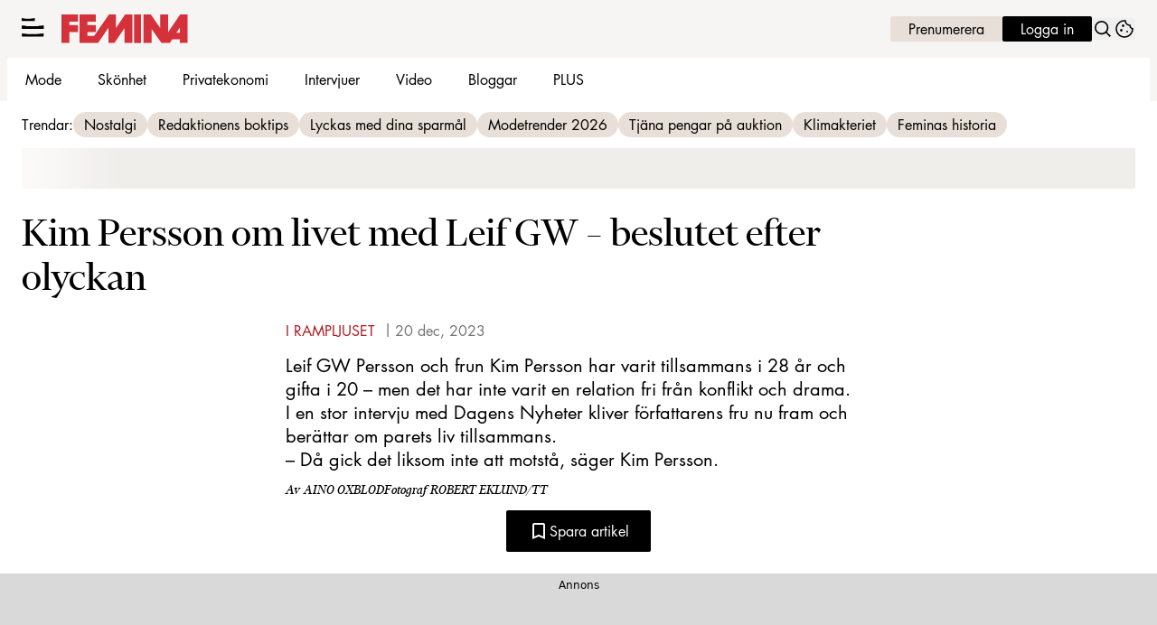

--- FILE ---
content_type: text/javascript
request_url: https://static.femina.se/cb7eb7919feb622cbca4590d727c3bc73def16ca/_next/static/chunks/1702.4473d528cc5eb148.js
body_size: 1242
content:
"use strict";(self.webpackChunk_N_E=self.webpackChunk_N_E||[]).push([[1702],{31702:(e,t,a)=>{a.r(t),a.d(t,{LabradorArticleFooter:()=>o});var i=a(37876),r=a(22309),s=a(14918),l=a(35191);let n=e=>{let{type:t,data:a,meta:r,descendants:s,...n}=e;return(0,i.jsx)(l.c,{tags:a.tags,options:a.options,...n})},o=(0,s.mI)(e=>(0,i.jsx)(n,{...e,...(0,r.v)({type:e.type,meta:e.meta})}))},35191:(e,t,a)=>{a.d(t,{c:()=>_});var i=a(37876),r=a(14918),s=a(69907),l=a(74619),n=a(71813),o=a(39339),c=a(77559);let d=n.tw.theme({extend:o.W,defaultVariants:{size:"small"}}),m=n.tw.theme({extend:c.G,slots:{base:"font-bold"}}),x=Object.assign(n.tw.theme({slots:{base:"flex w-full flex-col gap-4",tags:"mx-auto flex w-full flex-wrap justify-start gap-1.5 md:max-w-article",disclaimer:"prose mx-auto flex w-full max-w-article items-center bg-gray-100 p-3",disclaimerText:""},variants:{center:{true:{tags:"justify-center"}}}}),{Tag:d,DisclaimerLink:m}),p=n.tw.theme({extend:x.DisclaimerLink}),u=n.tw.theme({extend:x.Tag}),g=Object.assign(n.tw.theme({extend:x,slots:{base:"mt-6 w-full gap-4"}}),{Tag:u,DisclaimerLink:p});var v=a(45456),h=a(41954),f=a(42725);let b=(0,v.S)({theme:g}),k=b({as:"div",slot:"base"}),w=b({as:"ul",slot:"tags"}),j=(0,v.Q)({as:h.A,theme:g.Tag}),y=b({as:"div",slot:"disclaimer"}),L=Object.assign(k,{Disclaimer:y,DisclaimerText:b({as:"p",slot:"disclaimerText"}),DisclaimerLink:(0,v.Q)({as:f.N,theme:g.DisclaimerLink}),Tags:w,Tag:j});var T=a(61485);let D=e=>{var t;let{tags:a,disclaimer:r={link:{href:"/redaktionell-policy"}},...n}=e,o=r&&"link"in r?r.link:void 0,c=r&&"text"in r?r.text:(0,i.jsxs)(i.Fragment,{children:["Vi baserar v\xe5ra artiklar p\xe5 verifierade k\xe4llor, officiella uttalanden samt egna intervjuer."," ",(0,T.L)().name," f\xf6ljer de pressetiska reglerna. Kr\xf6nikor och analyser uttrycker skribentens egna \xe5sikter."," ",(0,i.jsx)(L.DisclaimerLink,{...o,options:(0,s.lL)(null==(t=n.options)?void 0:t.$disclaimerLink,null==o?void 0:o.options),children:"L\xe4s mer h\xe4r."})]});return(0,i.jsxs)(L,{...n,children:[(0,l.$)("features.article.showNewsDisclaimer")&&(0,i.jsx)(L.Disclaimer,{children:(0,i.jsx)(L.DisclaimerText,{children:c})}),(0,i.jsx)(L.Tags,{children:null==a?void 0:a.map((e,t)=>{var a;return(0,i.jsx)(L.Tag,{value:e.value,link:e.link,options:null==(a=n.options)?void 0:a.$tag,partOfList:!0},t)})})]})},_=(0,r.Qj)(e=>(0,i.jsx)(D,{...e}))},39339:(e,t,a)=>{a.d(t,{W:()=>l});var i=a(69907),r=a(71813);let s=r.tw.theme({base:["block","cursor-pointer","whitespace-nowrap","text-headline-xs"],variants:{colors:{default:["bg-primary-800","ring-primary-500/20","border-transparent","text-white","hover:bg-gray-200","hover:text-black","focus:bg-gray-300","active:bg-gray-300"],text:["text-black","ring-transparent"]},size:{small:["px-3","py-1.5"],medium:["px-3","py-2.5"],large:["px-6","py-4"],text:[]},variant:{default:["rounded-full","outline-none","ring-0","transition-all","duration-200","ease-in-out","hover:ring-0","focus:ring-4","active:ring-0"],text:["hover:underline"]}},defaultVariants:{colors:"default",size:"medium",variant:"default"}}),l=r.tw.theme({extend:s,base:"text-content-sm",variants:(0,i.h1)(s.variants,{colors:{default:"bg-linen-300 text-black hover:bg-linen-400 focus:bg-linen-400 active:bg-linen-400 active:shadow-[inset_0px_0px_2px] active:shadow-black/25"},size:{small:"px-3 py-1",medium:"px-3 py-1.75",large:"px-6 py-2.75",video:"mb-1 text-category-sm md:text-category-lg"}})})},41954:(e,t,a)=>{a.d(t,{A:()=>c});var i=a(37876),r=a(60452),s=a(39339),l=a(45456);let n=(0,l.Q)({as:"span",theme:s.W}),o=(0,l.Q)({as:"li",theme:s.W}),c=e=>{let{value:t,link:a,...s}=e,{partOfList:l=!1,...c}=s;return(0,i.jsx)(l?o:n,{...c,children:(0,i.jsx)(r.p,{...a,children:t})})}},60452:(e,t,a)=>{a.d(t,{p:()=>n});var i=a(37876),r=a(14918);a(69907);var s=a(42725);let l=e=>{let{children:t,...a}=e;return(0,i.jsx)(s.N,{content:t,...a,isOptional:!0})},n=(0,r.Qj)(e=>(0,i.jsx)(l,{...e}))}}]);
//# sourceMappingURL=1702.4473d528cc5eb148.js.map

--- FILE ---
content_type: text/javascript
request_url: https://static.femina.se/cb7eb7919feb622cbca4590d727c3bc73def16ca/_next/static/chunks/411-58b3f67d202e32a4.js
body_size: 3402
content:
"use strict";(self.webpackChunk_N_E=self.webpackChunk_N_E||[]).push([[411],{24235:(e,t,a)=>{a.d(t,{A:()=>o});var i,n,r=a(14232);function l(){return(l=Object.assign?Object.assign.bind():function(e){for(var t=1;t<arguments.length;t++){var a=arguments[t];for(var i in a)({}).hasOwnProperty.call(a,i)&&(e[i]=a[i])}return e}).apply(null,arguments)}let o=function(e){return r.createElement("svg",l({fill:"none","aria-hidden":"true",viewBox:"0 0 24 24"},e),i||(i=r.createElement("path",{fill:"currentColor",d:"M23.38 12.065C23.38 5.817 18.312.75 12.064.75S.75 5.817.75 12.065s5.067 11.314 11.315 11.314 11.314-5.066 11.314-11.314"})),n||(n=r.createElement("path",{d:"m17.138 11.15-7.73-4.751a.7.7 0 0 0-1.065.597v9.458c0 .252.137.486.353.61a.701.701 0 0 0 .703-.013l7.73-4.712a.7.7 0 0 0 .336-.592.67.67 0 0 0-.327-.597"})))}},33546:(e,t,a)=>{a.d(t,{v:()=>l});var i=a(37876),n=a(14918);a(69907);var r=a(41954);let l=(0,n.Qj)(e=>(0,i.jsx)(r.A,{...e}))},39339:(e,t,a)=>{a.d(t,{W:()=>l});var i=a(69907),n=a(71813);let r=n.tw.theme({base:["block","cursor-pointer","whitespace-nowrap","text-headline-xs"],variants:{colors:{default:["bg-primary-800","ring-primary-500/20","border-transparent","text-white","hover:bg-gray-200","hover:text-black","focus:bg-gray-300","active:bg-gray-300"],text:["text-black","ring-transparent"]},size:{small:["px-3","py-1.5"],medium:["px-3","py-2.5"],large:["px-6","py-4"],text:[]},variant:{default:["rounded-full","outline-none","ring-0","transition-all","duration-200","ease-in-out","hover:ring-0","focus:ring-4","active:ring-0"],text:["hover:underline"]}},defaultVariants:{colors:"default",size:"medium",variant:"default"}}),l=n.tw.theme({extend:r,base:"text-content-sm",variants:(0,i.h1)(r.variants,{colors:{default:"bg-linen-300 text-black hover:bg-linen-400 focus:bg-linen-400 active:bg-linen-400 active:shadow-[inset_0px_0px_2px] active:shadow-black/25"},size:{small:"px-3 py-1",medium:"px-3 py-1.75",large:"px-6 py-2.75",video:"mb-1 text-category-sm md:text-category-lg"}})})},41954:(e,t,a)=>{a.d(t,{A:()=>c});var i=a(37876),n=a(60452),r=a(39339),l=a(45456);let o=(0,l.Q)({as:"span",theme:r.W}),_=(0,l.Q)({as:"li",theme:r.W}),c=e=>{let{value:t,link:a,...r}=e,{partOfList:l=!1,...c}=r;return(0,i.jsx)(l?_:o,{...c,children:(0,i.jsx)(n.p,{...a,children:t})})}},58615:(e,t,a)=>{a.d(t,{A:()=>n});var i=a(14232);function n(e,t){let a=(0,i.useRef)(null);return(0,i.useEffect)(()=>{let i=a.current;if(!i)return;let n=new IntersectionObserver(t=>{t.forEach(t=>{t.isIntersecting&&(n.unobserve(i),e(a))})},t);return i&&n.observe(i),()=>{i&&n.unobserve(i)}},[e,t]),a}},90035:(e,t,a)=>{a.d(t,{DP:()=>u,Z6:()=>m,Zn:()=>s,b2:()=>x,j7:()=>v});var i=a(90080),n=a(71564),r=a(52602),l=a(27227),o=a(98347);let _={front_page:{content_variant_vertical:"flex flex-col gap-3",content_size_vertical:"gap-3",media_video_size_default:"w-full",media_image_size_default:"w-full",content_title_size_vertical:"text-headline-sm grid-cols-7:text-headline-sm sm:text-headline sm:grid-cols-4:text-headline sm:grid-cols-7:text-headline-lg",variant_vertical:"grid-container",size_vertical:"w-full not-prose",content_text_size_vertical:"gap-0.5",content_hint_size_vertical:"text-body-sm md:text-body"},video_pages:{content_variant_vertical:"flex flex-col gap-3",content_size_vertical:"",content_size_horizontal:"gap-3",media_video_size_horizontal:"w-full max-w-[310px] max-h-[180px] aspect-video rounded-md",media_image_size_vertical:"w-full max-w-[160px] max-h-[285px] md:max-w-[310px] md:max-h-[540px] aspect-vertical",media_image_variant_vertical:"object-cover",media_playIcon_variant_vertical:"absolute left-1/2 top-auto transform bottom-3 transform -translate-x-1/2 hidden",content_title_size_vertical:"text-headline-sm md:text-headline-md line-clamp-3",variant_vertical:"grid-container",size_vertical:"w-full not-prose",content_title_size_horizontal:"text-headline-sm md:text-headline-md line-clamp-3",media_size_horizontal:"basis-[140px] md:basis-[300px] h-fit",extend:{media_video_size_vertical:"aspect-video"}},tag:{variant_default:"",colors_text:"text-summer-red-600",size_text:"text-category-sm md:text-category-lg"},headline_variant_default:"flex items-center uppercase",headline_variant_horizontal:"",headline_variant_vertical:"",headline_size_default:"text-headline-xs mb-1.5",headline_size_horizontal:"",headline_size_vertical:"",headline_colors_default:"",headline_colors_primary:"",headline_colors_secondary:"",headline_line_variant_default:"",headline_line_variant_vertical:"",headline_line_variant_horizontal:"",headline_line_colors_default:"after:bg-black",headline_line_colors_primary:"",headline_line_colors_secondary:"",headline_line_size_default:"",headline_line_size_vertical:"after:ml-1.5 after:flex-1 after:h-px",headline_line_size_horizontal:"after:ml-1.5 after:flex-1 after:h-px",content_size_default:"",content_size_vertical:"p-3 border-l-4",content_size_horizontal:"gap-2 p-3 shadow-[4px_4px_0px_1px]",content_colors_default:"",content_colors_primary:"bg-linen-200 shadow-linen-300",content_colors_secondary:"border-primary-900 bg-gray-100",content_variant_default:"",content_variant_horizontal:"flex",content_variant_vertical:"flex flex-col md:flex-row gap-3",content_title_variant_default:"",content_title_variant_horizontal:"",content_title_variant_vertical:"",content_title_size_default:"",content_title_size_horizontal:"text-headline-sm md:text-headline-md mb-2 md:mb-3",content_title_size_vertical:"text-headline-sm",content_title_colors_default:"",content_title_colors_secondary:"group-[.bg-black]/row:text-white",content_title_colors_primary:"group-[.bg-black]/row:text-white",content_text_variant_default:"flex flex-col",content_text_variant_horizontal:"",content_text_variant_vertical:"",content_text_size_default:"gap-3",content_text_size_horizontal:"gap-3",content_text_size_vertical:"",content_text_colors_default:"",content_text_colors_primary:"group-[.bg-black]/row:text-white",content_text_colors_secondary:"group-[.bg-black]/row:text-white",content_hint_variant_default:"font-bold",content_hint_variant_horizontal:"no-underline",content_hint_variant_vertical:"",content_hint_colors_default:"",content_hint_colors_primary:"text-black group-[.bg-black]/row:text-white",content_hint_colors_secondary:"text-black group-[.bg-black]/row:text-white",content_hint_size_vertical:"",content_hint_size_horizontal:"text-content-xs md:text-content-sm",content_hint_size_default:"text-headline-xs md:text-headline-sm",media_variant_default:"",media_variant_vertical:"grow-0 shrink-0 relative",media_variant_horizontal:"relative flex overflow-hidden grow-0 shrink-0",media_size_default:"",media_size_vertical:"rounded-lg h-fit",media_size_horizontal:"rounded-none basis-[156px] md:basis-[200px] h-fit",media_colors_default:"",media_colors_primary:"",media_colors_secondary:"",media_video_variant_default:"",media_video_variant_horizontal:"",media_video_variant_vertical:"",media_video_size_default:"object-cover aspect-default",media_video_size_horizontal:"w-full",media_video_size_vertical:"w-full",media_video_colors_default:"",media_video_colors_primary:"",media_video_colors_secondary:"",media_image_variant_default:"",media_image_variant_horizontal:"",media_image_variant_vertical:"",media_image_size_default:"aspect-default",media_image_size_horizontal:"w-full",media_image_size_vertical:"w-full",media_image_colors_default:"",media_image_colors_primary:"",media_image_colors_secondary:"",media_playIcon_size_default:"w-9",media_playIcon_size_vertical:"w-9",media_playIcon_size_horizontal:"",media_playIcon_variant_default:"",media_playIcon_variant_horizontal:"absolute left-2 bottom-2",media_playIcon_variant_vertical:"absolute left-3 top-3",media_playIcon_colors_default:"",media_playIcon_colors_primary:"",media_playIcon_colors_secondary:"",media_icon_colors_default:"",media_icon_colors_primary:"text-transparent [&>path:last-of-type]:fill-white border-white",media_icon_colors_secondary:"text-primary-300 [&>symbol>path]:fill-white",media_icon_size_default:"",media_icon_size_vertical:"",media_icon_size_horizontal:"",media_icon_variant_default:"",media_icon_variant_horizontal:"",media_icon_variant_vertical:"",variant_horizontal:"grid-container",colors_default:"",colors_primary:"",colors_secondary:"",size_horizontal:"w-full not-prose",media_icon_size:"border-2 rounded-full"},c=(0,o.A)(_),d=(0,n.q)(c,_,"JwVideoTeaser"),s=(0,r.q)(d),m=(0,l.D)(_),{ClassNameContext:h,ClassNameProvider:v,useClassName:x,useTheme:u}=(0,i.n)(s,_)},90411:(e,t,a)=>{a.d(t,{b:()=>z});var i=a(37876),n=a(14918),r=a(69907),l=a(90035),o=a(81055),_=a(33546),c=a(17566),d=a(94397),s=a(42725),m=a(24235),h=a(36827),v=a.n(h),x=a(54587),u=a.n(x),p=a(58615),f=a(14232);let g=Object.assign(e=>{let{children:t,...a}=e,n=(0,l.b2)("",a);return(0,i.jsx)("div",{...(0,o.v)({className:n},a),children:t})},{Headline:e=>{let{children:t,hideLine:a,as:n="h2",...r}=e,_=(0,l.b2)("headline_line",r),c=(0,l.b2)("headline",r,{className:!a&&_});return(0,i.jsx)("div",{...(0,o.v)({className:c},r),children:(0,i.jsx)(n,{children:t})})},Link:e=>{let{href:t,mediaId:a,options:n,...r}=e;return(0,i.jsx)(s.N,{href:t,options:n,"data-video-id":a,...r})},Content:Object.assign(e=>{let{children:t,...a}=e,n=(0,l.b2)("content",a);return(0,i.jsx)("div",{...(0,o.v)({className:n},a),children:t})},{Media:Object.assign(e=>{let{children:t,...a}=e,n=(0,l.b2)("media",a);return(0,i.jsx)("figure",{...(0,o.v)({className:n},a),children:t})},{Image:e=>{let{children:t,variant:a,size:n,colors:r,alt:_="",mediaId:c,...d}=e,s=(0,l.b2)("media_image",{variant:a,size:n,colors:r});return d.src=v()(d.src)?d.src.trimEnd():d.src,(0,i.jsx)(u(),{alt:_,src:"https://cdn.jwplayer.com/v2/media/".concat(c,"/poster.jpg?width=640"),...(0,o.v)({className:s,width:640,height:360,unoptimized:!0},d)})},Video:e=>{let{thumbnail:t,playOnHover:a,disableLazyLoad:n,mediaId:r,..._}=e,c=(0,f.useCallback)(e=>{if(t){var a;e.current.poster=t,e.current.src=e.current.dataset.src,null==(a=e.current)||a.load()}},[t]),d=(0,p.A)(c),s=(0,l.b2)("media_video",_);return(0,i.jsx)("video",{ref:d,onMouseEnter:function(){d.current&&(d.current.src||(d.current.src=d.current.dataset.src),d.current.play())},onMouseLeave:function(){d.current&&d.current.pause()},"data-src":"https://cdn.jwplayer.com/v2/media/".concat(r,"/poster.mp4?width=640"),width:310,height:180,...(0,o.v)({className:s,muted:!0,playsInline:!0,autoPlay:!a,loop:!0,poster:n?t:""},_)})},PlayIcon:Object.assign(e=>{let{children:t,...a}=e,n=(0,l.b2)("media_playIcon",a);return(0,i.jsx)("span",{...(0,o.v)({className:n},a),children:t})},{Icon:e=>{let{children:t,...a}=e,n=(0,l.b2)("media_icon",a,{defaults:{colors:"primary"}});return(0,i.jsx)(i.Fragment,{children:t||(0,i.jsx)(m.A,{...(0,o.v)({className:n},a)})})}})}),Text:Object.assign(e=>{let{children:t,...a}=e,n=(0,l.b2)("content_text",a);return(0,i.jsx)("div",{...(0,o.v)({className:n},a),children:t})},{Title:e=>{let{children:t,as:a,...n}=e,r=(0,l.b2)("content_title",n,{defaults:{colors:"primary"}});return(0,i.jsx)(a||"h2",{...(0,o.v)({className:r},n),...(0,d.b)(t),children:(0,c.c)(t)})},Tag:e=>{let t=(0,l.Zn)("",{variant:"text",size:"text",colors:"text"},{theme:(0,l.DP)("tag")});return(0,i.jsx)(_.v,{...(0,r.v6)({options:{className:t,variant:"text",size:"text",colors:"text"}},e)})},Hint:e=>{let{children:t,...a}=e,n=(0,l.b2)("content_hint",a,{defaults:{colors:"primary"}});return(0,i.jsx)("p",{...(0,o.v)({className:n},a),children:t})}})})}),b=e=>{let{mediaId:t,thumbnail:a,title:n,hintText:r,tag:o,playIcon:_,isStillImage:c,teaserLink:d,headline:s,options:m,...h}=e,{$link:v,$headline:x,$content:u,$media:p,$playIcon:f,$icon:b,...z}=m||{},{$image:y,$video:w,...j}=null!=p?p:{},{$text:k,$tag:I,$title:C,$hint:T,...E}=null!=u?u:{};return(0,i.jsx)(l.j7,{value:z,options:{fallbacks:{size:"variant"}},children:(0,i.jsxs)(g,{...h,children:[s&&(0,i.jsx)(g.Headline,{...x,children:s}),(0,i.jsxs)(g.Content,{...E,children:[(0,i.jsx)(g.Content.Media,{...j,children:(0,i.jsx)(g.Link,{href:d,mediaId:t,...v,content:(0,i.jsx)(i.Fragment,{children:c?(0,i.jsx)(g.Content.Media.Image,{alt:n,mediaId:t,...y}):(0,i.jsxs)(i.Fragment,{children:[(0,i.jsx)(g.Content.Media.Video,{thumbnail:a,mediaId:t,...w}),(0,i.jsx)(g.Content.Media.PlayIcon,{...f,children:(0,i.jsx)(g.Content.Media.PlayIcon.Icon,{...b,children:_})})]})})})}),(0,i.jsxs)(g.Content.Text,{...k,children:[o&&"null"!=o&&(0,i.jsx)(g.Content.Text.Tag,{link:{href:"/video/tag/".concat(o)},value:o,options:I}),(0,i.jsx)(g.Link,{href:d,mediaId:t,...v,content:(0,i.jsx)(g.Content.Text.Title,{as:"h3",...C,children:n})}),r&&(0,i.jsx)(g.Link,{href:d,mediaId:t,content:(0,i.jsx)(g.Content.Text.Hint,{...T,children:r})})]})]})]})})},z=(0,n.Qj)(e=>(0,i.jsx)(b,{...e}))}}]);
//# sourceMappingURL=411-58b3f67d202e32a4.js.map

--- FILE ---
content_type: text/javascript
request_url: https://static.femina.se/cb7eb7919feb622cbca4590d727c3bc73def16ca/_next/static/cb7eb7919feb622cbca4590d727c3bc73def16ca/_buildManifest.js
body_size: 1068
content:
self.__BUILD_MANIFEST=function(e,s,a,t,c,i,o,r,d,n,l,p,b,f,u,k,m){return{__rewrites:{afterFiles:[{has:[{type:"query",key:"lab_viewport",value:"(?<lvp>rss|kb|newssitemap|msn)"}],source:"/",destination:o}],beforeFiles:[{has:o,source:"/cb7eb7919feb622cbca4590d727c3bc73def16ca/_next/:path+",destination:"/_next/:path+"}],fallback:[]},__routerFilterStatic:{numItems:0,errorRate:1e-4,numBits:0,numHashes:d,bitArray:[]},__routerFilterDynamic:{numItems:c,errorRate:1e-4,numBits:c,numHashes:d,bitArray:[]},"/(labrador)/[device]/_data/[[...params]]":["static/chunks/8601-23b5350a2ecfc0a7.js","static/chunks/pages/(labrador)/[device]/_data/[[...params]]-e7f0f12bffa4f425.js"],"/(labrador)/[device]/_preview/article/[[...params]]":["static/chunks/pages/(labrador)/[device]/_preview/article/[[...params]]-87b8218ac403a14f.js"],"/(labrador)/[device]/_preview/front/[[...params]]":["static/chunks/pages/(labrador)/[device]/_preview/front/[[...params]]-1ce81e1358296e8d.js"],"/(labrador)/[device]/article/[[...params]]":[s,n,"static/chunks/pages/(labrador)/[device]/article/[[...params]]-0014d0e4ee3e805c.js"],"/(labrador)/[device]/etikett/[tag]/[[...params]]":[s,"static/chunks/pages/(labrador)/[device]/etikett/[tag]/[[...params]]-4a3deb330f0b13af.js"],"/(labrador)/[device]/front/[[...params]]":[s,n,"static/chunks/pages/(labrador)/[device]/front/[[...params]]-032046cbc26432b4.js"],"/(ocelot)/21-dagar":["static/chunks/6611-bfd29ea02d9247cf.js","static/chunks/3218-c3515d1e7323627a.js","static/chunks/8184-d2ad3afb357ba7ec.js","static/chunks/9279-ba761791731077f6.js","static/chunks/2874-4917dcd8591ddc42.js","static/chunks/pages/(ocelot)/21-dagar-f7c043c50935c3c7.js"],"/(ocelot)/_preview/content":["static/chunks/pages/(ocelot)/_preview/content-e1682bb0e33151a7.js"],"/(ocelot)/_preview/[component]":["static/chunks/pages/(ocelot)/_preview/[component]-e5a805e728157c83.js"],"/(ocelot)/confirmation":["static/chunks/pages/(ocelot)/confirmation-25941706482c0817.js"],"/(ocelot)/direkt":[s,"static/chunks/pages/(ocelot)/direkt-ee89fef52ace5eca.js"],"/(ocelot)/instagram":[e,s,"static/chunks/pages/(ocelot)/instagram-c5a45e05c80fc9c9.js"],"/(ocelot)/reels/[slug]/[id]":["static/chunks/pages/(ocelot)/reels/[slug]/[id]-00997ca1c56425a9.js"],"/(ocelot)/search":[e,s,l,"static/chunks/pages/(ocelot)/search-9958f10d723560b0.js"],"/(ocelot)/vara-skribenter":[e,"static/chunks/7664-be17a8668c148eae.js","static/chunks/pages/(ocelot)/vara-skribenter-aad90b59d47b2c55.js"],"/(ocelot)/vara-skribenter/[slug]/[[...params]]":[e,s,l,"static/chunks/pages/(ocelot)/vara-skribenter/[slug]/[[...params]]-66c30f693ebab20a.js"],"/(ocelot)/video":[e,p,b,a,t,i,f,u,"static/chunks/pages/(ocelot)/video-1cc970f0ba4e9aae.js"],"/(ocelot)/video/show":[e,a,t,k,"static/chunks/pages/(ocelot)/video/show-f22476b17ac409d1.js"],"/(ocelot)/video/show/[...id]":[e,m,a,t,"static/chunks/pages/(ocelot)/video/show/[...id]-bed153889e101833.js"],"/(ocelot)/video/tag/[tag]/[[...params]]":[e,a,t,i,k,"static/chunks/pages/(ocelot)/video/tag/[tag]/[[...params]]-b630b2c65881c4d5.js"],"/(ocelot)/video/[title]/[mediaId]":[e,p,m,s,b,a,"static/chunks/9833-f96d340b259f8080.js",t,i,f,u,"static/chunks/pages/(ocelot)/video/[title]/[mediaId]-50ce20d51232556f.js"],"/404":["static/chunks/pages/404-d3d42d65bd4c71a7.js"],"/_error":["static/chunks/pages/_error-9925820b1b15dc48.js"],"/rss":["static/chunks/pages/rss-73671f70a58243e5.js"],"/rss/echobox":["static/chunks/pages/rss/echobox-2ee61d9b5fa0e325.js"],"/rss/kb":["static/chunks/pages/rss/kb-f1a97d01cfb2b8a5.js"],"/rss/newssitemap":["static/chunks/pages/rss/newssitemap-12147e6d70a8df5c.js"],"/rss/plus":["static/chunks/pages/rss/plus-637a008bfe48c73d.js"],"/sitemap/articles/[page]":["static/chunks/pages/sitemap/articles/[page]-7ef1fe8a7a1a70a7.js"],"/sitemap/etikett.xml":["static/chunks/pages/sitemap/etikett.xml-4caf303be51c46f1.js"],"/sitemap/index.xml":["static/chunks/pages/sitemap/index.xml-5767685ab974e95a.js"],"/sitemap/video.xml":["static/chunks/pages/sitemap/video.xml-586a3458feed6345.js"],sortedPages:["/(labrador)/[device]/_data/[[...params]]","/(labrador)/[device]/_preview/article/[[...params]]","/(labrador)/[device]/_preview/front/[[...params]]","/(labrador)/[device]/article/[[...params]]","/(labrador)/[device]/etikett/[tag]/[[...params]]","/(labrador)/[device]/front/[[...params]]","/(ocelot)/21-dagar","/(ocelot)/_preview/content","/(ocelot)/_preview/[component]","/(ocelot)/confirmation","/(ocelot)/direkt","/(ocelot)/instagram","/(ocelot)/reels/[slug]/[id]","/(ocelot)/search","/(ocelot)/vara-skribenter","/(ocelot)/vara-skribenter/[slug]/[[...params]]","/(ocelot)/video","/(ocelot)/video/show","/(ocelot)/video/show/[...id]","/(ocelot)/video/tag/[tag]/[[...params]]","/(ocelot)/video/[title]/[mediaId]","/404","/_app","/_error","/rss","/rss/echobox","/rss/kb","/rss/newssitemap","/rss/plus","/sitemap/articles/[page]","/sitemap/etikett.xml","/sitemap/index.xml","/sitemap/video.xml"]}}("static/chunks/4587-14fbe8293bb703a4.js","static/chunks/6231-bfc40d87dfb1976d.js","static/chunks/411-58b3f67d202e32a4.js","static/chunks/8279-d3dac7073355055d.js",0,"static/chunks/7738-d81cd7156f6cf8b1.js",void 0,1e-4,NaN,"static/chunks/8447-ef91dc304b0604a7.js","static/chunks/2764-b0f33d5bd1460ed6.js","static/chunks/3828-cdd572c61520d80c.js","static/chunks/66-69bdc07b503dd4c5.js","static/chunks/1454-2cf8645d52a459a5.js","static/css/86f32f0c9bd4badd.css","static/chunks/8274-fccc03d5c33bac78.js","static/chunks/6053-9613a9c745a00d72.js"),self.__BUILD_MANIFEST_CB&&self.__BUILD_MANIFEST_CB();

--- FILE ---
content_type: text/javascript
request_url: https://static.femina.se/cb7eb7919feb622cbca4590d727c3bc73def16ca/_next/static/chunks/9833-f96d340b259f8080.js
body_size: 10148
content:
"use strict";(self.webpackChunk_N_E=self.webpackChunk_N_E||[]).push([[9833],{23403:(e,t,a)=>{a.d(t,{Q:()=>l});let l=e=>e?e.replace(/<\/?[^>]+(>|$)/g,""):""},28819:(e,t,a)=>{a.d(t,{A:()=>n});var l=a(7657);function n(e){let t=(0,l.E)(e)?e:Number.parseFloat(e);if(Number.isNaN(t)||!Number.isFinite(t))return null;let a=t%60;return(t-a)/60+(a>9?":":":0")+Math.round(a)}},58051:(e,t,a)=>{a.d(t,{J:()=>l});function l(){let e="https://se-recommendation-microservice.labrador.allermedia.io";if(!e)throw Error("Missing env: OCELOT_RECOMMENDATION_MICROSERVICE");return e}},66164:(e,t,a)=>{a.d(t,{f:()=>l});async function l(e){let t,{checkInterval:a=50,timeout:l=5e3}=arguments.length>1&&void 0!==arguments[1]?arguments[1]:{};return Promise.race([new Promise((e,t)=>l&&setTimeout(t,l)),new Promise(l=>{t=setInterval(()=>{let t=e();t&&l(t)},a)})]).finally(()=>clearInterval(t))}},88519:(e,t,a)=>{a.d(t,{Mw:()=>s,aE:()=>r,iK:()=>d,id:()=>u,k6:()=>n,kM:()=>o,qu:()=>i,s7:()=>l}),a(92975);let l="".concat("https://cdn.jwplayer.com","/v2"),n="b2bVideoInfo",i="alAVThkH",r={ATP:{allas:"a4kkgt0P",elle:"RBpAHqAL",femina:"uBH5g2Sr",mabra:"oP4lk47h",residence:"OhFmmo3F",motherhood:"ZUkc4M5g",hant:"DrX1nVjT",svenskdam:"DfBHqYZx"},CTP:{allas:"0XDonXQi",elle:"hpHCqkob",femina:"VYCGmwt4",mabra:"UDNmLZsj",residence:"ib9PwBrj",motherhood:"uES06Oub",hant:"DZo5Gx0b",svenskdam:"JcHd23Vg"},VP:{allas:"na7OwFdn",elle:"UbenDR0O",femina:"y6mToUfQ",mabra:"8bWwHPz2",residence:"Ik9YMXOO",hant:"M2hfYQ8W",svenskdam:"TvfralFZ"}},o="16:9",d="9:16",s={[o]:"customized_sticky h_player",[d]:"customized_sticky v_player"},u="jwplayer.viewedVideos"},89833:(e,t,a)=>{a.d(t,{T:()=>eT});var l,n,i,r=a(37876),o=a(14918),d=a(69907),s=a(93869),u=a(84088),c=a(54587),v=a.n(c),p=a(14232),m=a(64444),f=a(88519);let h="play",w="playlistItem",g="complete",_="adBreakStart",x="adBreakEnd";var b=a(42770);let y=e=>{let{player:t}=e,[{isVideoReelLoaded:a}]=(0,b.A)();(0,p.useEffect)(()=>{a&&(null==t||t.resize("100%","100%"))},[a,t])};function C(e,t,a){(0,p.useEffect)(()=>e&&a?(e.on(t,a),()=>{e.off(t,a)}):()=>{},[e,t,a])}function j(){let e=arguments.length>0&&void 0!==arguments[0]?arguments[0]:[],t=null;if(e.length){for(let a of["720p","540p","360p","270p","180p"])if(t=e.find(e=>e.label===a&&e.type.includes("mp4")))break}return(null==t?void 0:t.height)>=(null==t?void 0:t.width)?f.iK:f.kM}let k={NATIVE:"native",RECOMMENDED:"recommended",VERTICAL:"vertical",EDITORIAL:"editorial"},S=(0,p.createContext)({});function I(){let e=(0,p.useContext)(S);if(void 0===e)throw Error("usePlayer must be used within a JWPlayerProvider");return e}function E(e){let{children:t}=e,[a,l]=(0,p.useState)(null),[n,i]=(0,p.useState)(null),[o,d]=(0,p.useState)(!1),[s,u]=(0,p.useState)(null),[c,v]=(0,p.useState)(!1),[m,g]=(0,p.useState)([k.EDITORIAL]),[b,I]=(0,p.useState)([]),[E,V]=(0,p.useState)(j(null==n?void 0:n.allSources));C(a,"relatedReady",()=>{u(a.getPlugin("related"))}),function(e){let{player:t}=e,[a,l]=(0,p.useState)(!1),n=(0,p.useRef)(!1),i=(0,p.useCallback)(()=>{l(!0)},[]),r=e=>{n.current=!0};C(t,"firstFrame",i),(0,p.useEffect)(()=>{if(a&&!n.current){var e;null==(e=screen.orientation)||e.addEventListener("change",r)}return()=>{var e;null==(e=screen.orientation)||e.removeEventListener("change",r)}},[a])}({player:a}),y({player:a});let P=(0,p.useCallback)(e=>{l(e),d(e.getMute())},[]),T=(0,p.useCallback)(e=>{let{mute:t}=e;d(t)},[]),z=(0,p.useCallback)(()=>{v(!0)},[]),A=(0,p.useCallback)(()=>{v(!1)},[]),O=(0,p.useCallback)(()=>{v(!1)},[]),N=(0,p.useCallback)(function(){let e=arguments.length>0&&void 0!==arguments[0]?arguments[0]:n;V(j(null==e?void 0:e.allSources))},[n]),D=(0,p.useCallback)(()=>{V(f.kM)},[]),M=(0,p.useCallback)(()=>{if(n)N();else{var e;let[t]=null!=(e=a.getPlaylist())?e:[];N(t),i(t)}},[n,a,N]),R=(0,p.useCallback)(e=>{let{item:t}=e;N(t),i(t)},[N]);C(a,"mute",T),C(a,h,z),C(a,"pause",A),C(a,"stop",O),C(a,w,R),C(a,_,D),C(a,x,M);let L=(0,p.useCallback)(e=>{g([...m,e])},[m]);return(0,r.jsx)(S.Provider,{value:{player:a,isMute:o,isPlaying:c,currentMedia:n,currentMediaAspectRatio:E,onPlayerSet:P,playedTypes:m,updatePlayedTypes:L,videoPlacementPriority:b,setVideoPlacementPriority:I,relatedPluginLoaded:!!s},children:t})}var V=a(90080),P=a(71564),T=a(52602),z=a(27227),A=a(98347);let O={videoDescription_colors_default:"text-black",videoDescription_size_default:"mt-2",videoDescription_variant_default:"",container_variant_default:"",container_size_default:"",container_colors_default:"",videoContainer_nextVideo_variant_default:"hidden absolute top-0 right-0 z-[2] justify-end opacity-0 transition-opacity ease-out duration-500 group-hover/area:opacity-100 group-[.jw-ad-active]/area:flex",videoContainer_nextVideo_colors_default:"text-white",videoContainer_nextVideo_size_default:"p-1 w-full",videoContainer_variant_horizontal:"group/area relative bg-contain bg-no-repeat bg-center aspect-video [&>img]:object-cover",videoContainer_variant_vertical:"group/area relative bg-contain bg-no-repeat bg-center aspect-vertical [&>img]:object-cover",videoContainer_size_default:"",videoContainer_colors_default:"",videoContainer_nextVideo_title_variant_default:"overflow-hidden text-ellipsis whitespace-nowrap",videoContainer_nextVideo_title_size_default:"headline-xs max-w-[80%] mb-0",videoContainer_nextVideo_title_colors_default:"",videoContainer_nextVideo_duration_variant_default:"",videoContainer_nextVideo_duration_size_default:"mb-0 ml-1.25 text-body-xs",videoContainer_nextVideo_duration_colors_default:"",videoContainer_duration_colors_default:"text-white",videoContainer_duration_variant_default:"absolute top-1 right-1 z-[1] flex group-[.jw-ad-active]/area:hidden group-[.jw-playing]/area:hidden [&>i]:flex",videoContainer_duration_size_default:"[&>i]:w-4.5 [&>i]:mr-0.5 text-content-sm",exit_variant_default:"",exit_size_default:"",exit_colors_default:"",exit_link_variant_default:"right-0 no-underline top-[13%] hover:opacity-90 active:opacity-90 focus:opacity-90 before:absolute absolute cursor-pointer",exit_link_size_default:"after:ml-2.5 before:inset-[-10px] py-1.5 px-3 text-content-sm",exit_link_colors_default:"text-white bg-black/70",exit_label_variant_default:"top-3 left-3 w-full absolute cursor-pointer",exit_label_colors_default:"text-white",exit_label_size_default:"p-3 text-content-sm",unmute_variant_default:"group hidden [&.show]:flex md:[&.show]:hidden [&.has-volume]:hidden absolute bottom-1/2 left-3 bg-no-repeat whitespace-nowrap items-center transition-[width] duration-100 ease-linear [&.expanded]:overflow-hidden after:absolute after:-top-1.75 after:-left-1.75 after:animate-pulse-ring after:border-solid after:rounded-full [&.expanded]-after:hidden",unmute_size_default:"rounded-2xl after:border-4 w-7.5 h-7.5 [&.expanded]:w-24 [&.expanded]:pl-7.5 after:w-[150%] after:h-[150%]",unmute_colors_default:"bg-white after:border-white",unmute_label_variant_default:"hidden group-[.expanded]:inline-block",unmute_label_colors_default:"text-black",unmute_label_size_default:"text-preview-sm",header_variant_default:"flex justify-between items-center",header_size_default:"mt-3.5 mb-3",header_colors_default:"",header_title_variant_default:"",header_title_size_default:"text-headline-sm md:text-headline-md",header_title_colors_default:"text-black group-[.bg-black]/row:text-white",header_link_variant_default:"flex justify-end relative",header_link_size_default:"w-15 h-4",header_link_colors_default:"",variant_default:"border-y border-solid mx-auto",colors_default:"border-linen-300",size_vertical:"h-full pb-4 mb-4 md:mb-7.5 not-prose w-[279px] md:w-[400px] max-w-full mx-auto",size_horizontal:"w-full h-full pb-4 mb-4 md:mb-7.5 not-prose"},N=(0,A.A)(O),D=(0,P.q)(N,O,"JwVideoArticle"),M=(0,T.q)(D);(0,z.D)(O);let{ClassNameContext:R,ClassNameProvider:L,useClassName:F,useTheme:$}=(0,V.n)(M,O);var U=a(81055),J=a(45105),H=a.n(J),q=a(58051),Q=a(20876),B=a(57046),W=a(93411),G=a(74619),Y=a(16643);function Z(e){let{mediaId:t,type:a,callback:l,replaceCurrentVideo:n}=e,{player:i,playedTypes:r,updatePlayedTypes:o,videoPlacementPriority:d,relatedPluginLoaded:s}=I(),u=e=>{let t=d.indexOf(e);return d.slice(0,t).every(e=>r.includes(e))},c=async e=>{let t=await fetch("".concat(f.s7,"/media/").concat(e)),{playlist:[a]}=await t.json();return a},v=async e=>{if(u(a))if(n||s)null==i||i.setPlaylistItemCallback(async()=>{let t=await c(e).catch(e=>{W.v.catch("setPlaylistItemCallback error: ",e)});return l&&l(),r.includes(a)||o(a),null==i||i.removePlaylistItemCallback(),t});else{let t=await c(e).catch(e=>{W.v.catch("fetchMediaInfo error: ",e)});l&&l(),r.includes(a)||o(a),i.load([t]),i.playlistItem(0)}};n&&t&&v(t),C(i,g,()=>{t&&v(t)})}let K=e=>{e&&(e.setCurrentCaptions(0),e.setCaptions({color:"#ffffff",backgroundColor:"#000000",backgroundOpacity:50,edgeStyle:"dropshadow",fontSize:14,windowColor:"#000000",windowOpacity:75}))},X=(e,t)=>{let a=e.filter(e=>{var a;return(null!=(a=t.seenCampaigns[e.campaignId])?a:0)<parseInt(e.userFrequency)});if(0===a.length)return;let l=Math.floor(Math.random()*a.length);return a[l]},ee=async(e,t)=>{var a;e&&((null==t||null==(a=t.seenCampaigns)?void 0:a.hasOwnProperty(e))?t.seenCampaigns[e]=t.seenCampaigns[e]+1:t.seenCampaigns[e]=1,localStorage.setItem(f.k6,JSON.stringify(t)))},et=()=>{let e=localStorage.getItem(f.k6),t={seenCampaigns:{}};if(!e)return t;try{return JSON.parse(e)}catch(e){return t}},ea=e=>"t".concat(e.desktop," tm").concat(e.mobile);var el=a(60452),en=a(23403),ei=a(58615),er=a(2242);let eo=()=>!!(0,er.o)()&&window.location.pathname.includes("/video");var ed=a(13692),es=a(38496),eu=a(66164),ec=a(41639),ev=a(61485),ep=a(65364);let em=e=>{let{tag:t,articleInfo:a,videoData:l,experimentGroup:n,adsPpId:i,isVerticalVideo:r,hasScrollArticles:o,posVideo:d,isPrebidAdtag:s,multivideoPrebid:u=!1}=e,{articleVerticals:c=[],explicitContent:v=!1}=null!=a?a:{},{wasYouplay:p}=l,{url:m,query:f}=ec.A.parseUrl(t),h=f.cust_params||"",[w]=Array.isArray(h)?h:[h],g=ec.A.parse(w);return(null==c?void 0:c.length)&&(g.Vertikal=Array.from(new Set([c])).join(",")),n&&(g.abgroup=n),p&&(g.videoplayer="youplay"),u&&(g.demandmanager="exp-pubx"),s&&(g.demandmanager="1"),r&&(g.page="floatingvideo"),o&&(g.secondarticle="true"),v&&(g.explicit="true"),s&&(g.pos=d),i?"".concat(m,"?").concat(ec.A.stringify({...f,cust_params:ec.A.stringify(g),ppid:i})):"".concat(m,"?").concat(ec.A.stringify({...f,cust_params:ec.A.stringify(g)}))},ef=async e=>{var t,a;let l,n,i,{articleInfo:r,isVerticalVideo:o,autoStart:d,wasYouplay:s,hasScrollArticles:u}=e,c=null;(c=await (0,es.z)("amav",{fallbackValue:void 0}))||W.v.warn("adsSetup: window.ads not initialized");let v=eo();if(ed.C)l=ep.env.OCELOT_ADS_SCHEDULE_ID;else try{let e="viewable"===d;if(n=v?"videopage":e?"auto":"click",(0,er.o)()&&c){let a=null==(t=window.amav)?void 0:t.getAdScheduleId;l=await (null==a?void 0:a(e?"autoPlay":"clickToPlay",v?"videopage":"article").catch(e=>W.v.debug(e)))}}catch(e){W.v.warn("Error thrown by getAdScheduleId",e)}let p=await fetch("".concat(f.s7,"/advertising/schedules/").concat(l,".json"));if(!p.ok)throw Error("Failed to fetch ad schedule: ".concat(p.statusText));let m=await p.json(),h=null==m?void 0:m.schedule;if(!h)throw Error("No ad schedule found in supplied ad config");let w=null;try{(0,er.o)()&&c&&(w=await (null==(a=window.amav)?void 0:a.getVideoExperimentGroup().catch(e=>W.v.debug(e))))}catch(e){W.v.warn("Error thrown by window.ads.getVideoExperimentGroup",e)}let g=(0,er.o)()?null==c?void 0:c.getVideoPpId():null;return(i=await (0,es.z)("amaTagUrl",{fallbackValue:void 0}))||W.v.warn("adsSetup: window.adTagUrl not initialized"),{schedule:(()=>{let e,t=i?"".concat(i.replace("securepubads.g","pubads.g").replace("output=vast","output=xml_vmap1")):"",a=!!i;if((0,er.o)()){let t=(0,Q.I)(window.location.href);e=null==t?void 0:t.searchParams.get("dfp_id")}return e?h.map(a=>{let{tag:l}=a;return{tag:function(e,t){let{host:a}=(0,ev.L)();if(t&&a)return null==e?void 0:e.replace(a,t)}(t||l,e)}}):h.map(e=>{let{tag:l}=e;return{tag:em({tag:t||l,articleInfo:r,videoData:{wasYouplay:s},experimentGroup:w,adsPpId:g,isVerticalVideo:o,hasScrollArticles:u,posVideo:n,isPrebidAdtag:a,multivideoPrebid:!1})}})})(),adscheduleid:l,noConsent:!1}},eh=async e=>{let t,{autoStart:a,hasScrollArticles:l,isVerticalVideo:n}=e;W.v.debug("adsTagSetup called with:",{autoStart:a});let i=null;(i=await (0,es.z)("amav",{fallbackValue:void 0}))||W.v.warn("adsTagSetup: window.ads not initialized");try{let e="viewable"===a;if((0,er.o)()&&i){var r;await (0,eu.f)(()=>{var e;return"function"==typeof(null==(e=window.amav)?void 0:e.getAdTag)});let a=null==(r=window.amav)?void 0:r.getAdTag;t=await (null==a?void 0:a({startType:e?"autoPlay":"clickToPlay",isVerticalVideo:n,secondArticle:l}).catch(e=>W.v.debug(e))),W.v.debug("adsTagSetup adTagUrl:",t)}}catch(e){W.v.warn("Error thrown by getAdTag",e)}return{schedule:[{tag:t,offset:"pre",type:"linear"}],noConsent:!1}},ew=e=>{let{articleInfo:t,autostart:a,ypPartId:l,isNativeAd:n=!1,isVerticalVideo:i,hideAds:r,hasScrollArticles:o}=e,d=(0,u.m)();return new Promise(e=>{if(window.userConsent){var s;null==(s=window.userConsent)||s.isTargetingApproved(async s=>{if(n||r)e({noConsent:!0});else try{let n={};["motherhood","mabra","svenskdam","femina"].includes(d)?n=await eh({autoStart:a,isVerticalVideo:i,hasScrollArticles:o}):s&&(n=await ef({articleInfo:t,autoStart:a,wasYouplay:null!==l,isVerticalVideo:i,hasScrollArticles:o})),e(n)}catch(t){e({noConsent:!0})}})}else e({noConsent:!0})})},eg=null,e_=new WeakMap;function ex(e,t,a){let{floating:l,autostart:n}=t;return a&&(!l||l.mode&&"never"!==l.mode)?{preConfig:()=>({floating:{dismissible:!0,mode:"never"}}),onReady:()=>{let t=e.getContainer();e_.set(t,{shouldFloat:"viewable"===n,initialized:!1}),(function(e){let t=arguments.length>1&&void 0!==arguments[1]?arguments[1]:.3;return null==eg&&(eg=function(e){let t=arguments.length>1&&void 0!==arguments[1]?arguments[1]:.3;return new IntersectionObserver(e=>{e.forEach(e=>{let t=e_.get(e.target);if(t){if(t.initialized&&t.shouldFloat&&window.jwplayer){let t=(0,window.jwplayer)(e.target),a=!(e.boundingClientRect.top>=0)&&!e.isIntersecting;t.setFloating(a)}t.initialized=!0}})},{threshold:t})}(e,t)),eg})(t).observe(t)}}:{preConfig:()=>({}),onReady:()=>{}}}function eb(e,t,a){var l;let{autostart:n}=t;if(!a||!n)return{preConfig:()=>({}),onReady:()=>{}};let i=(null==(l=window)?void 0:l.innerHeight)>4e3;return{preConfig:()=>({autostart:!i&&n,displaydescription:!i,displaytitle:!i,controls:!i,showUIWhen:i?"onContent":"onReady"}),onReady:()=>{let t=t=>{(null==e?void 0:e.getControls())||null==e||e.setControls(!0)};e.on("click",t),e.on("float",t)}}}function ey(e){return{preConfig:()=>({video:{adRequest:!0}}),onReady:()=>{e.on("adRequest",e=>{try{if(e){var t;(null==(t=window.ama)?void 0:t.adStats)&&(window.ama.adStats.add([{placement:"preroll",gptEvent:"slotRequested"}]),window.ama.adStats.push())}}catch(e){W.v.catch("Video adWatch error: ".concat(e.message))}})}}}a(92975);let eC=async e=>{var t;let{videoId:a,playerId:l,autostart:n,articleInfo:i,ypPartId:r=null,verticalFloatingMode:o,hideAds:d,isNativeAd:s,hasScrollArticles:c}=e,v=window.jwplayer(document.getElementById("video-".concat(a))),p=window.jwDefaults,m=await ew({autostart:n,articleInfo:i,ypPartId:r,isNativeAd:s,isVerticalVideo:o,hideAds:d,hasScrollArticles:c}),h=v.getEnvironment(),w=null==h||null==(t=h.OS)?void 0:t.mobile,g=[ex,ey,eb].map(t=>t(v,e,w)),_=g.reduce((e,t)=>({...e,setTimeEvents:!0,...t.preConfig()}),{}),x="viewable"===n?f.aE.ATP:f.aE.CTP,b=eo()?f.aE.VP:x,y=(0,u.m)(),C={...e,aspectratio:e.aspectRatio,advertising:{...p.advertising,...m,adscheduleid:b[y]},pid:l,autoPause:{viewability:!0,pauseAds:!0},..._};return d?C.advertising={}:(s||!["motherhood","mabra","svenskdam","femina"].includes(y)&&m.noConsent)&&(C.advertising={...p.advertising}),W.v.debug("JW Video Player advertising Config:",C.advertising),v.setup(C).on("ready",()=>{g.forEach(e=>e.onReady()),K(v)}),window.jwplayer_configs=window.jwplayer_configs||[],window.jwplayer_configs.push(C),window.cts=window.cts||{},window.cts.jwplayer=window.cts.jwplayer||[],window.cts.jwplayer.push({...v}),v};function ej(){return(ej=Object.assign?Object.assign.bind():function(e){for(var t=1;t<arguments.length;t++){var a=arguments[t];for(var l in a)({}).hasOwnProperty.call(a,l)&&(e[l]=a[l])}return e}).apply(null,arguments)}let ek=function(e){return p.createElement("svg",ej({xmlns:"http://www.w3.org/2000/svg",viewBox:"0 0 24 24"},e),l||(l=p.createElement("path",{fill:"none",d:"M12 3.4c-4.7 0-8.6 3.8-8.6 8.6 0 4.7 3.8 8.6 8.6 8.6s8.6-3.8 8.6-8.6c0-4.7-3.9-8.6-8.6-8.6M17 15c-.2.3-.5.5-.8.5-.2 0-.3 0-.5-.1L11.5 13c-.3-.2-.5-.6-.5-1V5.7c0-.5.4-1 1-1s1 .4 1 1v5.8l3.7 2.1c.4.3.6.9.3 1.4"})),n||(n=p.createElement("path",{fill:"currentColor",d:"M12 1.5C6.2 1.5 1.5 6.2 1.5 12S6.2 22.5 12 22.5 22.5 17.8 22.5 12 17.8 1.5 12 1.5m0 19.1c-4.7 0-8.6-3.8-8.6-8.6 0-4.7 3.8-8.6 8.6-8.6s8.6 3.8 8.6 8.6c0 4.7-3.9 8.6-8.6 8.6"})),i||(i=p.createElement("path",{fill:"currentColor",d:"M16.7 13.7 13 11.5V5.7c0-.5-.4-1-1-1s-1 .4-1 1V12c0 .4.1.7.5.9l4.2 2.4c.2.1.3.1.5.1.3 0 .7-.2.8-.5.3-.4.1-1-.3-1.2"})))};var eS=a(28819),eI=a(58037);let eE=Object.assign(e=>{let{playerSrc:t,isFullWidth:a,children:l,...n}=e,i=F("",n,{defaults:{size:"horizontal"}});return(0,r.jsxs)(r.Fragment,{children:[t&&(0,r.jsx)(H(),{src:t}),(0,r.jsx)(E,{children:(0,r.jsx)("div",{itemScope:!0,itemType:"https://schema.org/VideoObject",...(0,U.v)({className:i},n),children:l})})]})},{Container:e=>{let{showNextVideoPopup:t,verticalFloatingMode:a,setShowNextVideoPopup:l,children:n,...i}=e,[o,d]=(0,p.useState)([]),{player:s,currentMediaAspectRatio:c}=I(),[v,m]=(0,p.useState)(!0),g=F("container",i,{className:[a&&f.Mw[c],o,v&&"jw-flag-mini-sticky"]}),b=(0,p.useCallback)(e=>{d(t=>t.includes(e)?t:[...t,e])},[]),y=(0,p.useCallback)(e=>{d(t=>t.filter(t=>t!==e))},[]);!function(e){let{player:t,currentMedia:a}=I(),[l,n]=(0,p.useState)(),[i,r]=(0,p.useState)(null),o=(0,u.m)(),d=(0,Y.wc)((0,G.$)("features.nextVideoRecommendation.enabled"));async function s(e,t){let a=await c(e,t);return null!=a?a:null}async function c(e,t){let a=(0,Q.I)("/videoRecommendations",(0,q.J)());if(!a)return null;try{var l,n;let i=await B.L.post(a.href,{viewedContent:e,brand:t},{headers:{"Content-Type":"application/json"},timeout:6e4});return null!=(n=null==i||null==(l=i.data)?void 0:l.nextVideoRecommendation[0])?n:null}catch(e){return W.v.catch("Unable to get next recommended video ID: ".concat(e)),null}}(0,p.useEffect)(()=>{var a;!d&&(l||n(function(){let e=sessionStorage.getItem(f.id);if(null===e)return[];try{let t=JSON.parse(e);if(Array.isArray(t))return t}catch(e){W.v.catch("Error parsing viewed videos JSON:",e)}return[]}()),(null==l?void 0:l.length)&&(a=l,sessionStorage.setItem(f.id,JSON.stringify(a)),t&&o&&s(l,o).then(t=>{e(!1),t&&r(t)})))},[l,o,t]),Z({mediaId:(null==l?void 0:l.includes(null!=i?i:""))?null:i,type:k.RECOMMENDED}),C(t,h,(0,p.useCallback)(async()=>{a&&l&&(l.length>50&&l.shift(),l.includes(a.mediaid)||n([...l,a.mediaid]))},[a,l]))}(l);let j=(0,p.useCallback)(e=>{let{item:t}=e;v&&t.video_advertiser&&m(!1),K(s)},[v,s]),S=(0,p.useCallback)(()=>{b("jw-playing")},[b]),E=(0,p.useCallback)(()=>{b("jw-ad-active")},[b]),V=(0,p.useCallback)(()=>{y("jw-ad-active")},[y]);C(s,h,S),C(s,_,E),C(s,x,V),C(s,w,j);let P=o.includes("js_hide-next-popup");return t&&P?y("js_hide-next-popup"):t||P||b("js_hide-next-popup"),(0,r.jsx)("div",{...(0,U.v)({className:g},i),children:n})},MetaData:e=>{let{title:t,description:a,uploadDate:l,duration:n,thumbnailUrl:i,contentUrl:o}=e;return(0,r.jsxs)(r.Fragment,{children:[t&&(0,r.jsx)("meta",{itemProp:"name",content:t}),a&&(0,r.jsx)("meta",{itemProp:"description",content:a}),l&&(0,r.jsx)("meta",{itemProp:"uploadDate",content:l}),n&&(0,r.jsx)("meta",{itemProp:"duration",content:n}),i&&(0,r.jsx)("meta",{itemProp:"thumbnailUrl",content:i}),o&&(0,r.jsx)("meta",{itemProp:"contentUrl",content:o})]})},Header:Object.assign(e=>{let{titleTextSize:t,children:a,...l}=e,n=F("header",l,{className:t&&ea(t)});return(0,r.jsx)("span",{itemProp:"headline",...(0,U.v)({className:n},l),children:a})},{Link:e=>{let{videoPageLink:t,mediaId:a,children:l,...n}=e,i=F("header_link",n);return(0,r.jsx)(el.p,{href:t,"aria-label":"G\xe5 till video",content:(0,r.jsx)("span",{...(0,U.v)({className:i},n),children:l})})},Title:e=>{let{mediaId:t,children:a,...l}=e,n=F("header_title",l),{currentMedia:i}=I(),o=(null==i?void 0:i.mediaid)&&(null==i?void 0:i.mediaid)!==t,d=(0,en.Q)(null==i?void 0:i.title);return(0,r.jsx)("h2",{...(0,U.v)({className:n},l),children:o?d:a})}}),VideoContainer:Object.assign(e=>{let{mediaId:t,thumbnail:a,title:l,children:n,...i}=e,{currentMedia:o}=I(),d=F("videoContainer",i,{defaults:{variant:"horizontal"}}),s=(0,en.Q)(l);return(null==o?void 0:o.mediaid)!==t&&(s=(0,en.Q)((null==o?void 0:o.title)||l)),(0,r.jsx)(r.Fragment,{children:(0,r.jsxs)("div",{...(0,U.v)({className:d},i),children:[(null==a?void 0:a.src)&&(0,r.jsx)(v(),{...a,alt:s,fill:!0,unoptimized:!0}),n]})})},{Duration:e=>{let{mediaId:t,children:a,...l}=e,{currentMedia:n}=I(),i=F("videoContainer_duration",l),o=(null==n?void 0:n.mediaid)&&(null==n?void 0:n.mediaid)!==t,d=(0,eS.A)(null==n?void 0:n.duration);return(0,r.jsx)(r.Fragment,{children:d&&(0,r.jsxs)("span",{...(0,U.v)({className:i},l),children:[(0,r.jsx)("span",{children:(0,r.jsx)(ek,{})}),o?d:a]})})},NextVideo:Object.assign(e=>{let{colors:t,children:a,...l}=e,n=F("videoContainer_nextVideo",l);return(0,r.jsx)("span",{...(0,U.v)({className:n},l),children:a})},{Title:e=>{let{mediaId:t,children:a,...l}=e,{currentMedia:n}=I(),i=F("videoContainer_nextVideo_title",l),o=(null==n?void 0:n.mediaid)&&(null==n?void 0:n.mediaid)!==t,d=(0,en.Q)(null==n?void 0:n.title);return(0,r.jsxs)("span",{...(0,U.v)({className:i},l),children:["Efter reklamen: ",(0,r.jsx)("span",{children:o?d:a})]})},Duration:e=>{let{mediaId:t,children:a,...l}=e,{currentMedia:n}=I(),i=F("videoContainer_nextVideo_duration",l),o=(null==n?void 0:n.mediaid)&&(null==n?void 0:n.mediaid)!==t,d=(0,eS.A)(null==n?void 0:n.duration);return(0,r.jsx)(r.Fragment,{children:d&&(0,r.jsx)("p",{...(0,U.v)({className:i},l),children:o?d:a})})}})}),Exit:Object.assign(e=>{let{b2bVideo:t,hideNextVideoPopup:a,setShowNextVideoPopup:l,linkProps:n,labelProps:i,onComplete:o,videoCampaigns:s,mediaId:u,...c}=e,{linkText:v=null,markingText:m=null,link:f=null}=null!=t?t:{},h=F("exit",c),w=F("exit_link",null!=n?n:{}),_=F("exit_label",null!=i?i:c),[x,b]=(0,p.useState)(v),[y,j]=(0,p.useState)(f),[S,E]=(0,p.useState)(m),V=(0,p.useRef)(!1),[P,T]=(0,p.useState)(null),[z,A]=(0,p.useState)(!1),[O,N]=(0,p.useState)(null),{player:D,currentMedia:M}=I(),R=(0,p.useCallback)(()=>{b((null==M?void 0:M.video_comm_link_text)||null),j((null==M?void 0:M.video_comm_link)||null),E((null==M?void 0:M.video_comm_ad_text)||null)},[M]);Z({mediaId:O,type:k.NATIVE,callback:()=>{V.current=!0,N(null)}}),(0,p.useEffect)(()=>{M&&R()},[M,R]);let L=(0,p.useCallback)(()=>{var e;if(!s.length)return;let{campaignId:t,mediaId:a}=null!=(e=X(s,et()))?e:{};if(t&&a)return T(t),a},[s]),$=async()=>{if(!v&&!V.current){let e=L()||null;e?(N(e),null==l||l(!1)):a||null==l||l(!0)}};return(C(D,"time",(0,p.useCallback)(async e=>{let{position:t,duration:a}=e;!O&&t/a*100>=90&&$(),V.current&&P&&(!z&&P&&(A(!0),await ee(P,et())),t>=3&&T(null))},[P,z,s])),C(D,g,()=>null==o?void 0:o(D)),x||S)?(0,r.jsxs)("div",{...(0,d.v6)({className:h},c),children:[x&&y&&(0,r.jsx)(eE.Exit.Link,{commercialLink:y,...(0,d.v6)({className:w},n),children:x}),S&&(0,r.jsx)(eE.Exit.MarketingText,{...(0,d.v6)({className:_},i),children:S})]}):null},{Link:e=>{let{commercialLink:t,children:a,...l}=e,n=F("exit_link",l);return(0,r.jsx)("a",{target:"_blank",rel:"noopener nofollow",href:t,...(0,U.v)({className:n},l),children:a})},MarketingText:e=>{let{children:t,...a}=e,l=F("exit_label",a);return(0,r.jsx)("span",{...(0,U.v)({className:l},a),children:t})}}),JWPlayer:function(e){let[{scrollArticles:t}]=(0,b.A)(),{className:a,disableLazyLoad:l,videoPlacementPriority:n,...i}=e,[o,d]=(0,p.useState)(l?e.videoId:""),{onPlayerSet:s,setVideoPlacementPriority:u}=I(),c=(0,p.useCallback)(()=>{o||d(e.videoId)},[e.videoId,o]),v=(0,ei.A)(c),m=(0,p.useCallback)(async()=>{try{let e=await eC({...i,hasScrollArticles:!!t.length});s(e)}catch(e){W.v.catch("Error during setting up player instance",e)}},[s]);return(0,p.useEffect)(()=>{let e=setInterval(()=>{o&&window.jwplayer&&(clearInterval(e),m())});return()=>clearInterval(e)},[m,o]),(0,p.useEffect)(()=>{u(n)},[n]),(0,r.jsx)("div",{ref:v,className:a,id:"video-".concat(o)})},Unmute:Object.assign(e=>{let{children:t,...a}=e,[l,n]=(0,p.useState)("off"),[i,o]=(0,p.useState)("show"),{player:d,isMute:s,currentMedia:u}=I(),c=F("unmute",a,{className:[i,!s&&"has-volume","jwplayer__unmute"]});u&&u.mediaid,s&&"on"===l&&n("show");let v=(0,p.useCallback)(()=>{let e="on";d.getMute()&&(e="show"),n(e)},[d]);return C(d,h,v),(0,p.useEffect)(()=>{if("show"!==l)return()=>{};let e=[];return e.push(setTimeout(()=>o("show expanded"),3e3)),e.push(setTimeout(()=>o("show"),7e3)),e.push(setTimeout(()=>o(""),17e3)),()=>{e.map(e=>clearTimeout(e))}},[l]),(0,r.jsx)(r.Fragment,{children:"show"===l&&(0,r.jsx)("button",{onClick:()=>{d.setMute(!1)},...(0,U.v)({className:c},a),children:t})})},{Label:e=>{let{children:t,...a}=e,l=F("unmute_label",a);return(0,r.jsx)("span",{...(0,d.v6)({className:l},a),children:t})}}),Description:e=>{let{children:t,mediaId:a,...l}=e,n=F("videoDescription",l),{currentMedia:i}=I(),o=(null==i?void 0:i.mediaid)&&(null==i?void 0:i.mediaid)!==a;return(0,r.jsx)("figcaption",{...(0,U.v)({className:n},l),itemProp:"caption",children:o?(0,en.Q)(null==i?void 0:i.description):p.Children.map(t,e=>(0,eI.K)(e)?(0,en.Q)(e):e)})}}),eV=async(e,t)=>{var a;let l=(0,Q.I)("/api/native-video-campaigns");if(!l)return[];let n=await B.L.get(l.href);return(null!=(a=null==n?void 0:n.data)?a:[]).filter(a=>(a.brand.includes(t)||"all"===t)&&a.verticals.includes(e))||[]},eP=e=>{var t,a;let{hideNextVideoPopup:l,playerSrc:n,showDescription:i,videoPageLink:o,durationMinutes:d,titleTextSize:c,metadata:h,disableLazyLoad:w,videoData:g,verticalFloatingMode:_,b2bVideo:x,options:b}=e,{variant:y,colors:C,size:j,$container:S,$header:I,$videoContainer:E,$duration:V,$nextVideo:P,$nextVideoDuration:T,$nextVideoTitle:z,$unmute:A,$image:O,$exit:N,$description:D,...M}=null!=b?b:{},{$label:R}=null!=A?A:{},{$headerTitle:L,$headerLink:F}=null!=I?I:{},{$link:$,$label:U}=null!=N?N:{},{$thumbnail:J,...H}=null!=E?E:{},q=(0,u.m)(),{slug:Q}=null!=(t=(0,s.f)({slug:q}))?t:{},[B,W]=(0,p.useState)(!l),[G,Y]=(0,p.useState)([]),{NATIVE:Z,RECOMMENDED:K}=k,[X,ee]=(0,p.useState)([K]),et=e=>{let t=localStorage.getItem(f.k6),{seenCampaigns:a}=t?JSON.parse(t):{};return!!a&&e.every(e=>{let t=a[e.campaignId];return t&&t>=e.userFrequency})},ea=async()=>{let{playlist:e}=null!=g?g:{},{brand:t,video_category1:a,video_category2:l}=null!=e?e:{},n=a||l;if(t&&n){let e=await eV(n,t);Y(e),e.length&&!et(e)?ee([Z,K]):ee([K])}};(0,m.A)(()=>{ea()});let el=(null==g?void 0:g.autostart)==="viewable",en=(null==g?void 0:g.aspectRatio)===f.iK?"vertical":"horizontal";return(0,r.jsx)(eE,{playerSrc:n,size:null!=j?j:en,variant:y,colors:C,...M,children:(0,r.jsxs)(eE.Container,{verticalFloatingMode:_,showNextVideoPopup:B,setShowNextVideoPopup:W,...S,children:[(0,r.jsx)(eE.MetaData,{...h}),(null==g?void 0:g.title)&&(0,r.jsxs)(eE.Header,{titleTextSize:c,...I,children:[(0,r.jsx)(eE.Header.Title,{mediaId:null==g?void 0:g.videoId,...L,children:null==g?void 0:g.title}),(0,r.jsx)(eE.Header.Link,{videoPageLink:o,mediaId:null==g?void 0:g.videoId,...F,children:(0,r.jsx)(v(),{fill:!0,src:"/image/".concat(Q,"-video-logo.svg"),alt:"Brand logo",...O})})]}),(0,r.jsxs)(eE.VideoContainer,{mediaId:null==g?void 0:g.videoId,thumbnail:{...J,src:null!=(a=null==g?void 0:g.thumbnail)?a:""},title:null==g?void 0:g.title,variant:en,...H,children:[!el&&(null==g?void 0:g.videoId)&&d&&(0,r.jsx)(eE.VideoContainer.Duration,{mediaId:null==g?void 0:g.videoId,...V,children:d}),(0,r.jsx)("div",{children:B&&!el&&(0,r.jsxs)(eE.VideoContainer.NextVideo,{...P,children:[(0,r.jsx)(eE.VideoContainer.NextVideo.Title,{mediaId:null==g?void 0:g.videoId,...z,children:null==g?void 0:g.title}),(0,r.jsx)(eE.VideoContainer.NextVideo.Duration,{mediaId:null==g?void 0:g.videoId,...T,children:d})]})}),g&&(0,r.jsx)(eE.JWPlayer,{...g,verticalFloatingMode:_,disableLazyLoad:w,videoPlacementPriority:X}),(0,r.jsx)(eE.Unmute,{...A,children:(0,r.jsx)(eE.Unmute.Label,{...R,children:"Sl\xe5 p\xe5 ljud"})}),(0,r.jsx)(eE.Exit,{hideNextVideoPopup:l,setShowNextVideoPopup:W,mediaId:null==g?void 0:g.videoId,labelProps:U,linkProps:$,b2bVideo:x,videoCampaigns:G,...N})]}),i&&(0,r.jsx)(eE.Description,{mediaId:null==g?void 0:g.videoId,...D,children:null==g?void 0:g.description})]})})},eT=(0,o.Qj)(e=>(0,r.jsx)(eP,{...e}))}}]);
//# sourceMappingURL=9833-f96d340b259f8080.js.map